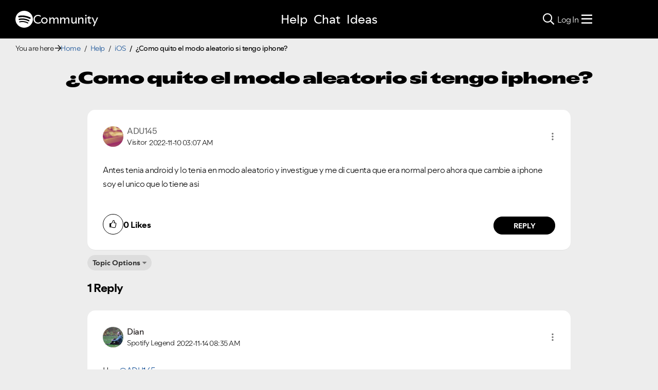

--- FILE ---
content_type: text/javascript
request_url: https://community.spotify.com/html/@F537703B840BC4B219BE3BE9A9B46ECE/assets/jBox.all.min.js
body_size: 13340
content:
function jBoxWrapper(O){function a(t,i){return this.options={id:null,width:"auto",height:"auto",minWidth:null,minHeight:null,maxWidth:null,maxHeight:null,responsiveWidth:!0,responsiveHeight:!0,responsiveMinWidth:100,responsiveMinHeight:100,attach:null,trigger:"click",preventDefault:!1,content:null,getContent:null,title:null,getTitle:null,footer:null,isolateScroll:!0,ajax:{url:null,data:"",reload:!1,getURL:"data-url",getData:"data-ajax",setContent:!0,loadingClass:!0,spinner:!0,spinnerDelay:300,spinnerReposition:!0},cancelAjaxOnClose:!0,target:null,position:{x:"center",y:"center"},outside:null,offset:0,attributes:{x:"left",y:"top"},fixed:!1,adjustPosition:!0,adjustTracker:!1,adjustDistance:5,reposition:!0,repositionOnOpen:!0,repositionOnContent:!0,holdPosition:!0,pointer:!1,pointTo:"target",fade:180,animation:null,theme:"Default",addClass:null,overlay:!1,overlayClass:null,zIndex:1e4,delayOpen:0,delayClose:0,closeOnEsc:!1,closeOnClick:!1,closeOnMouseleave:!1,closeButton:!1,appendTo:O("body"),createOnInit:!1,blockScroll:!1,blockScrollAdjust:!0,draggable:!1,dragOver:!0,autoClose:!1,delayOnHover:!1,showCountdown:!1,preloadAudio:!0,audio:null,volume:100,onInit:null,onAttach:null,onPosition:null,onCreated:null,onOpen:null,onClose:null,onCloseComplete:null,onDragStart:null,onDragEnd:null},this._pluginOptions={Tooltip:{getContent:"title",trigger:"mouseenter",position:{x:"center",y:"top"},outside:"y",pointer:!0},Mouse:{responsiveWidth:!1,responsiveHeight:!1,adjustPosition:"flip",target:"mouse",trigger:"mouseenter",position:{x:"right",y:"bottom"},outside:"xy",offset:5},Modal:{target:O(window),fixed:!0,blockScroll:!0,closeOnEsc:!0,closeOnClick:"overlay",closeButton:!0,overlay:!0,animation:"zoomIn"}},this.options=O.extend(!0,this.options,this._pluginOptions[t]?this._pluginOptions[t]:a._pluginOptions[t],i),"string"==O.type(t)&&(this.type=t),this.isTouchDevice=function(){var t=" -webkit- -moz- -o- -ms- ".split(" ");if("ontouchstart"in window||window.DocumentTouch&&document instanceof DocumentTouch)return!0;var i,o=["(",t.join("touch-enabled),("),"heartz",")"].join("");return i=o,window.matchMedia(i).matches}(),this.isTouchDevice&&"mouseenter"===this.options.trigger&&!1===this.options.closeOnClick&&(this.options.closeOnClick="body"),this._fireEvent=function(t,i){this.options["_"+t]&&this.options["_"+t].bind(this)(i),this.options[t]&&this.options[t].bind(this)(i)},null===this.options.id&&(this.options.id="jBox"+a._getUniqueID()),this.id=this.options.id,("center"==this.options.position.x&&"x"==this.options.outside||"center"==this.options.position.y&&"y"==this.options.outside)&&(this.options.outside=null),"target"!=this.options.pointTo||this.options.outside&&"xy"!=this.options.outside||(this.options.pointer=!1),"object"!=O.type(this.options.offset)?this.options.offset={x:this.options.offset,y:this.options.offset}:this.options.offset=O.extend({x:0,y:0},this.options.offset),"object"!=O.type(this.options.adjustDistance)?this.options.adjustDistance={top:this.options.adjustDistance,right:this.options.adjustDistance,bottom:this.options.adjustDistance,left:this.options.adjustDistance}:this.options.adjustDistance=O.extend({top:5,left:5,right:5,bottom:5},this.options.adjustDistance),this.outside=!(!this.options.outside||"xy"==this.options.outside)&&this.options.position[this.options.outside],this.align=this.outside?this.outside:"center"!=this.options.position.y&&"number"!=O.type(this.options.position.y)?this.options.position.x:"center"!=this.options.position.x&&"number"!=O.type(this.options.position.x)?this.options.position.y:this.options.attributes.x,a.zIndexMax=Math.max(a.zIndexMax||0,"auto"===this.options.zIndex?1e4:this.options.zIndex),"auto"===this.options.zIndex&&(this.adjustZIndexOnOpen=!0,a.zIndexMax+=2,this.options.zIndex=a.zIndexMax,this.trueModal=this.options.overlay),this._getOpp=function(t){return{left:"right",right:"left",top:"bottom",bottom:"top",x:"y",y:"x"}[t]},this._getXY=function(t){return{left:"x",right:"x",top:"y",bottom:"y",center:"x"}[t]},this._getTL=function(t){return{left:"left",right:"left",top:"top",bottom:"top",center:"left",x:"left",y:"top"}[t]},this._getInt=function(t,i){return"auto"==t?"auto":t&&"string"==O.type(t)&&"%"==t.slice(-1)?O(window)["height"==i?"innerHeight":"innerWidth"]()*parseInt(t.replace("%",""))/100:t},this._createSVG=function(t,i){var o=document.createElementNS("http://www.w3.org/2000/svg",t);return O.each(i,function(t,i){o.setAttribute(i[0],i[1]||"")}),o},this._isolateScroll=function(e){e&&e.length&&e.on("DOMMouseScroll.jBoxIsolateScroll mousewheel.jBoxIsolateScroll",function(t){var i=t.wheelDelta||t.originalEvent&&t.originalEvent.wheelDelta||-t.detail,o=0<=this.scrollTop+e.outerHeight()-this.scrollHeight,s=this.scrollTop<=0;(i<0&&o||0<i&&s)&&t.preventDefault()})},this._setTitleWidth=function(){if(!this.titleContainer||"auto"==this.content[0].style.width&&!this.content[0].style.maxWidth)return null;if("none"==this.wrapper.css("display")){this.wrapper.css("display","block");var t=this.content.outerWidth();this.wrapper.css("display","none")}else t=this.content.outerWidth();this.titleContainer.css({maxWidth:Math.max(t,parseInt(this.content[0].style.maxWidth))||null})},this._draggable=function(){if(!this.options.draggable)return!1;var t="title"==this.options.draggable?this.titleContainer:this.options.draggable instanceof O?this.options.draggable:"string"==O.type(this.options.draggable)?O(this.options.draggable):this.wrapper;return!(!(t&&t instanceof O&&t.length)||t.data("jBox-draggable"))&&(t.addClass("jBox-draggable").data("jBox-draggable",!0).on("touchstart mousedown",function(t){if(2!=t.button&&!O(t.target).hasClass("jBox-noDrag")&&!O(t.target).parents(".jBox-noDrag").length){this.draggingStartX=t.pageX,this.draggingStartY=t.pageY,this.options.dragOver&&!this.trueModal&&parseInt(this.wrapper.css("zIndex"),10)<=a.zIndexMaxDragover&&(a.zIndexMaxDragover+=1,this.wrapper.css("zIndex",a.zIndexMaxDragover));var i=this.wrapper.outerHeight(),o=this.wrapper.outerWidth(),s=this.wrapper.offset().top+i-t.pageY,e=this.wrapper.offset().left+o-t.pageX;O(document).on("touchmove.jBox-draggable-"+this.id+" mousemove.jBox-draggable-"+this.id,function(t){this.dragging||this.draggingStartX==t.pageX||this.draggingStartY==t.pageY||(this._fireEvent("onDragStart"),this.dragging=!0),this.wrapper.offset({top:t.pageY+s-i,left:t.pageX+e-o})}.bind(this)),t.preventDefault()}}.bind(this)).on("touchend mouseup",function(){if(O(document).off("touchmove.jBox-draggable-"+this.id+" mousemove.jBox-draggable-"+this.id),this.dragging&&this._fireEvent("onDragEnd"),this.dragging=!1,("Modal"==this.type||"Confirm"==this.type)&&this.options.holdPosition){var t=O("#"+this.id).offset(),i={x:t.left-O(document).scrollLeft(),y:t.top-O(document).scrollTop()};this.position({position:i,offset:{x:0,y:0}})}}.bind(this)),this.trueModal||(a.zIndexMaxDragover=a.zIndexMaxDragover?Math.max(a.zIndexMaxDragover,this.options.zIndex):this.options.zIndex),this)},this._create=function(){if(!this.wrapper){if(this.wrapper=O("<div/>",{id:this.id,class:"jBox-wrapper"+(this.type?" jBox-"+this.type:"")+(this.options.theme?" jBox-"+this.options.theme:"")+(this.options.addClass?" "+this.options.addClass:"")}).css({position:this.options.fixed?"fixed":"absolute",display:"none",opacity:0,zIndex:this.options.zIndex}).data("jBox",this),this.options.closeOnMouseleave&&this.wrapper.on("mouseleave",function(t){!this.source||t.relatedTarget!=this.source[0]&&-1===O.inArray(this.source[0],O(t.relatedTarget).parents("*"))&&this.close()}.bind(this)),"box"==this.options.closeOnClick&&this.wrapper.on("click",function(){this.close({ignoreDelay:!0})}.bind(this)),this.container=O('<div class="jBox-container"/>').appendTo(this.wrapper),this.content=O('<div class="jBox-content"/>').appendTo(this.container),this.options.footer&&(this.footer=O('<div class="jBox-footer"/>').append(this.options.footer).appendTo(this.container)),this.options.isolateScroll&&this._isolateScroll(this.content),this.options.closeButton){var t=this._createSVG("svg",[["viewBox","0 0 24 24"]]);t.appendChild(this._createSVG("path",[["d","M22.2,4c0,0,0.5,0.6,0,1.1l-6.8,6.8l6.9,6.9c0.5,0.5,0,1.1,0,1.1L20,22.3c0,0-0.6,0.5-1.1,0L12,15.4l-6.9,6.9c-0.5,0.5-1.1,0-1.1,0L1.7,20c0,0-0.5-0.6,0-1.1L8.6,12L1.7,5.1C1.2,4.6,1.7,4,1.7,4L4,1.7c0,0,0.6-0.5,1.1,0L12,8.5l6.8-6.8c0.5-0.5,1.1,0,1.1,0L22.2,4z"]])),this.closeButton=O('<div class="jBox-closeButton jBox-noDrag"/>').on("click",function(t){this.close({ignoreDelay:!0})}.bind(this)).append(t),"box"!=this.options.closeButton&&(!0!==this.options.closeButton||this.options.overlay||this.options.title||this.options.getTitle)||(this.wrapper.addClass("jBox-closeButton-box"),this.closeButton.appendTo(this.container))}if(this.wrapper.appendTo(this.options.appendTo),this.wrapper.find(".jBox-closeButton").length&&O.each(["top","right","bottom","left"],function(t,i){this.wrapper.find(".jBox-closeButton").css(i)&&"auto"!=this.wrapper.find(".jBox-closeButton").css(i)&&(this.options.adjustDistance[i]=Math.max(this.options.adjustDistance[i],this.options.adjustDistance[i]+-1*((parseInt(this.wrapper.find(".jBox-closeButton").css(i))||0)+(parseInt(this.container.css("border-"+i+"-width"))||0))))}.bind(this)),this.options.pointer){if(this.pointer={position:"target"!=this.options.pointTo?this.options.pointTo:this._getOpp(this.outside),xy:"target"!=this.options.pointTo?this._getXY(this.options.pointTo):this._getXY(this.outside),align:"center",offset:0},this.pointer.element=O('<div class="jBox-pointer jBox-pointer-'+this.pointer.position+'"/>').appendTo(this.wrapper),this.pointer.dimensions={x:this.pointer.element.outerWidth(),y:this.pointer.element.outerHeight()},"string"==O.type(this.options.pointer)){var i=this.options.pointer.split(":");i[0]&&(this.pointer.align=i[0]),i[1]&&(this.pointer.offset=parseInt(i[1]))}this.pointer.alignAttribute="x"==this.pointer.xy?"bottom"==this.pointer.align?"bottom":"top":"right"==this.pointer.align?"right":"left",this.wrapper.css("padding-"+this.pointer.position,this.pointer.dimensions[this.pointer.xy]),this.pointer.element.css(this.pointer.alignAttribute,"center"==this.pointer.align?"50%":0).css("margin-"+this.pointer.alignAttribute,this.pointer.offset),this.pointer.margin={},this.pointer.margin["margin-"+this.pointer.alignAttribute]=this.pointer.offset,"center"==this.pointer.align&&this.pointer.element.css("transform","translate("+("y"==this.pointer.xy?-.5*this.pointer.dimensions.x+"px":0)+", "+("x"==this.pointer.xy?-.5*this.pointer.dimensions.y+"px":0)+")"),this.pointer.element.css("x"==this.pointer.xy?"width":"height",parseInt(this.pointer.dimensions[this.pointer.xy])+parseInt(this.container.css("border-"+this.pointer.alignAttribute+"-width"))),this.wrapper.addClass("jBox-pointerPosition-"+this.pointer.position)}this.setContent(this.options.content,!0),this.setTitle(this.options.title,!0),this.options.draggable&&this._draggable(),this._fireEvent("onCreated")}},this.options.createOnInit&&this._create(),this.options.attach&&this.attach(),this._attachEvents=function(){this.options.delayOnHover&&O("#"+this.id).on("mouseenter",function(t){this.isHovered=!0}.bind(this)),this.options.delayOnHover&&O("#"+this.id).on("mouseleave",function(t){this.isHovered=!1}.bind(this)),(this.options.adjustPosition||this.options.reposition)&&!this.fixed&&this.outside&&(this.options.adjustTracker&&O(window).on("scroll.jBox-"+this.id,function(t){this.position()}.bind(this)),(this.options.adjustPosition||this.options.reposition)&&O(window).on("resize.jBox-"+this.id,function(t){this.position()}.bind(this))),"mouse"==this.options.target&&O("body").on("mousemove.jBox-"+this.id,function(t){this.position({mouseTarget:{top:t.pageY,left:t.pageX}})}.bind(this))},this._detachEvents=function(){this.options.closeOnEsc&&O(document).off("keyup.jBox-"+this.id),!0!==this.options.closeOnClick&&"body"!=this.options.closeOnClick||O(document).off("click.jBox-"+this.id),this.options.adjustTracker&&O(window).off("scroll.jBox-"+this.id),(this.options.adjustPosition||this.options.reposition)&&O(window).off("resize.jBox-"+this.id),"mouse"==this.options.target&&O("body").off("mousemove.jBox-"+this.id)},this._showOverlay=function(){this.overlay||(this.overlay=O('<div id="'+this.id+'-overlay"/>').addClass("jBox-overlay"+(this.type?" jBox-overlay-"+this.type:"")).css({display:"none",opacity:0,zIndex:this.options.zIndex-1}).appendTo(this.options.appendTo),this.options.overlayClass&&this.overlay.addClass(this.options.overlayClass),"overlay"!=this.options.closeButton&&!0!==this.options.closeButton||this.overlay.append(this.closeButton),"overlay"==this.options.closeOnClick&&this.overlay.on("click",function(){this.close({ignoreDelay:!0})}.bind(this)),O("#"+this.id+"-overlay .jBox-closeButton").length&&(this.options.adjustDistance.top=Math.max(O("#"+this.id+"-overlay .jBox-closeButton").outerHeight(),this.options.adjustDistance.top))),!0===this.adjustZIndexOnOpen&&this.overlay.css("zIndex",parseInt(this.wrapper.css("zIndex"),10)-1),"block"!=this.overlay.css("display")&&(this.options.fade?this.overlay.stop()&&this.overlay.animate({opacity:1},{queue:!1,duration:this.options.fade,start:function(){this.overlay.css({display:"block"})}.bind(this)}):this.overlay.css({display:"block",opacity:1}))},this._hideOverlay=function(){this.overlay&&(this.options.fade?this.overlay.stop()&&this.overlay.animate({opacity:0},{queue:!1,duration:this.options.fade,complete:function(){this.overlay.css({display:"none"})}.bind(this)}):this.overlay.css({display:"none",opacity:0}))},this._exposeDimensions=function(){this.wrapper.css({top:-1e4,left:-1e4,right:"auto",bottom:"auto"});var t={x:this.wrapper.outerWidth(),y:this.wrapper.outerHeight()};return this.wrapper.css({top:"auto",left:"auto"}),t},this._generateAnimationCSS=function(){if("object"!=O.type(this.options.animation)&&(this.options.animation={pulse:{open:"pulse",close:"zoomOut"},zoomIn:{open:"zoomIn",close:"zoomIn"},zoomOut:{open:"zoomOut",close:"zoomOut"},move:{open:"move",close:"move"},slide:{open:"slide",close:"slide"},flip:{open:"flip",close:"flip"},tada:{open:"tada",close:"zoomOut"}}[this.options.animation]),!this.options.animation)return null;this.options.animation.open&&(this.options.animation.open=this.options.animation.open.split(":")),this.options.animation.close&&(this.options.animation.close=this.options.animation.close.split(":")),this.options.animation.openDirection=this.options.animation.open[1]?this.options.animation.open[1]:null,this.options.animation.closeDirection=this.options.animation.close[1]?this.options.animation.close[1]:null,this.options.animation.open&&(this.options.animation.open=this.options.animation.open[0]),this.options.animation.close&&(this.options.animation.close=this.options.animation.close[0]),this.options.animation.open&&(this.options.animation.open+="Open"),this.options.animation.close&&(this.options.animation.close+="Close");var n={pulse:{duration:350,css:[["0%","scale(1)"],["50%","scale(1.1)"],["100%","scale(1)"]]},zoomInOpen:{duration:this.options.fade||180,css:[["0%","scale(0.9)"],["100%","scale(1)"]]},zoomInClose:{duration:this.options.fade||180,css:[["0%","scale(1)"],["100%","scale(0.9)"]]},zoomOutOpen:{duration:this.options.fade||180,css:[["0%","scale(1.1)"],["100%","scale(1)"]]},zoomOutClose:{duration:this.options.fade||180,css:[["0%","scale(1)"],["100%","scale(1.1)"]]},moveOpen:{duration:this.options.fade||180,positions:{top:{"0%":-12},right:{"0%":12},bottom:{"0%":12},left:{"0%":-12}},css:[["0%","translate%XY(%Vpx)"],["100%","translate%XY(0px)"]]},moveClose:{duration:this.options.fade||180,timing:"ease-in",positions:{top:{"100%":-12},right:{"100%":12},bottom:{"100%":12},left:{"100%":-12}},css:[["0%","translate%XY(0px)"],["100%","translate%XY(%Vpx)"]]},slideOpen:{duration:400,positions:{top:{"0%":-400},right:{"0%":400},bottom:{"0%":400},left:{"0%":-400}},css:[["0%","translate%XY(%Vpx)"],["100%","translate%XY(0px)"]]},slideClose:{duration:400,timing:"ease-in",positions:{top:{"100%":-400},right:{"100%":400},bottom:{"100%":400},left:{"100%":-400}},css:[["0%","translate%XY(0px)"],["100%","translate%XY(%Vpx)"]]},flipOpen:{duration:600,css:[["0%","perspective(400px) rotateX(90deg)"],["40%","perspective(400px) rotateX(-15deg)"],["70%","perspective(400px) rotateX(15deg)"],["100%","perspective(400px) rotateX(0deg)"]]},flipClose:{duration:this.options.fade||300,css:[["0%","perspective(400px) rotateX(0deg)"],["100%","perspective(400px) rotateX(90deg)"]]},tada:{duration:800,css:[["0%","scale(1)"],["10%, 20%","scale(0.9) rotate(-3deg)"],["30%, 50%, 70%, 90%","scale(1.1) rotate(3deg)"],["40%, 60%, 80%","scale(1.1) rotate(-3deg)"],["100%","scale(1) rotate(0)"]]}};O.each(["pulse","tada"],function(t,i){n[i+"Open"]=n[i+"Close"]=n[i]});var s=function(s,e){return keyframe_css="@keyframes jBox-"+this.id+"-animation-"+this.options.animation[s]+"-"+s+(e?"-"+e:"")+" {",O.each(n[this.options.animation[s]].css,function(t,i){var o=e?i[1].replace("%XY",this._getXY(e).toUpperCase()):i[1];n[this.options.animation[s]].positions&&(o=o.replace("%V",n[this.options.animation[s]].positions[e][i[0]])),keyframe_css+=i[0]+" {transform:"+o+";}"}.bind(this)),keyframe_css+="}",keyframe_css+=".jBox-"+this.id+"-animation-"+this.options.animation[s]+"-"+s+(e?"-"+e:"")+" {",keyframe_css+="animation-duration: "+n[this.options.animation[s]].duration+"ms;",keyframe_css+="animation-name: jBox-"+this.id+"-animation-"+this.options.animation[s]+"-"+s+(e?"-"+e:"")+";",keyframe_css+=n[this.options.animation[s]].timing?"animation-timing-function: "+n[this.options.animation[s]].timing+";":"",keyframe_css+="}",keyframe_css}.bind(this);this._animationCSS="",O.each(["open","close"],function(t,o){if(!this.options.animation[o]||!n[this.options.animation[o]]||"close"==o&&!this.options.fade)return"";n[this.options.animation[o]].positions?O.each(["top","right","bottom","left"],function(t,i){this._animationCSS+=s(o,i)}.bind(this)):this._animationCSS+=s(o)}.bind(this))},this.options.animation&&this._generateAnimationCSS(),this._blockBodyClick=function(){this.blockBodyClick=!0,setTimeout(function(){this.blockBodyClick=!1}.bind(this),10)},this._animate=function(t){if(t=t||(this.isOpen?"open":"close"),!this.options.fade&&"close"==t)return null;var i=this.options.animation[t+"Direction"]||("center"!=this.align?this.align:this.options.attributes.x);this.flipped&&this._getXY(i)==this._getXY(this.align)&&(i=this._getOpp(i));var o="jBox-"+this.id+"-animation-"+this.options.animation[t]+"-"+t+" jBox-"+this.id+"-animation-"+this.options.animation[t]+"-"+t+"-"+i;this.wrapper.addClass(o);var s=1e3*parseFloat(this.wrapper.css("animation-duration"));"close"==t&&(s=Math.min(s,this.options.fade)),setTimeout(function(){this.wrapper.removeClass(o)}.bind(this),s)},this._abortAnimation=function(){var t=this.wrapper.attr("class").split(" ").filter(function(t){return 0!==t.lastIndexOf("jBox-"+this.id+"-animation",0)}.bind(this));this.wrapper.attr("class",t.join(" "))},(this.options.responsiveWidth||this.options.responsiveHeight)&&O(window).on("resize.responsivejBox-"+this.id,function(t){this.isOpen&&this.position()}.bind(this)),"string"===O.type(this.options.preloadAudio)&&(this.options.preloadAudio=[this.options.preloadAudio]),"string"===O.type(this.options.audio)&&(this.options.audio={open:this.options.audio}),"number"===O.type(this.options.volume)&&(this.options.volume={open:this.options.volume,close:this.options.volume}),!0===this.options.preloadAudio&&this.options.audio&&(this.options.preloadAudio=[],O.each(this.options.audio,function(t,i){this.options.preloadAudio.push(i+".mp3"),this.options.preloadAudio.push(i+".ogg")}.bind(this))),this.options.preloadAudio.length&&O.each(this.options.preloadAudio,function(t,i){var o=new Audio;o.src=i,o.preload="auto"}),this._fireEvent("onInit"),this}var t,i;return a.prototype.attach=function(t,s){return t=t||this.options.attach,"string"==O.type(t)&&(t=O(t)),s=s||this.options.trigger,t&&t.length&&O.each(t,function(t,o){(o=O(o)).data("jBox-attached-"+this.id)||("title"==this.options.getContent&&null!=o.attr("title")&&o.data("jBox-getContent",o.attr("title")).removeAttr("title"),this.attachedElements||(this.attachedElements=[]),this.attachedElements.push(o[0]),o.on(s+".jBox-attach-"+this.id,function(t){if(this.timer&&clearTimeout(this.timer),"mouseenter"!=s||!this.isOpen||this.source[0]!=o[0]){if(this.isOpen&&this.source&&this.source[0]!=o[0])var i=!0;this.source=o,this.options.target||(this.target=o),"click"==s&&this.options.preventDefault&&t.preventDefault(),this["click"!=s||i?"open":"toggle"]()}}.bind(this)),"mouseenter"==this.options.trigger&&o.on("mouseleave",function(t){if(!this.wrapper)return null;this.options.closeOnMouseleave&&(t.relatedTarget==this.wrapper[0]||O(t.relatedTarget).parents("#"+this.id).length)||this.close()}.bind(this)),o.data("jBox-attached-"+this.id,s),this._fireEvent("onAttach",o))}.bind(this)),this},a.prototype.detach=function(t){return(t=t||(this.attachedElements||[]))&&t.length&&O.each(t,function(t,i){(i=O(i)).data("jBox-attached-"+this.id)&&(i.off(i.data("jBox-attached-"+this.id)+".jBox-attach-"+this.id),i.data("jBox-attached-"+this.id,null)),this.attachedElements=O.grep(this.attachedElements,function(t){return t!=i[0]})}.bind(this)),this},a.prototype.setTitle=function(t,i){if(null==t||null==t)return this;this.wrapper||this._create();var o=this.wrapper.outerHeight(),s=this.wrapper.outerWidth();return this.title||(this.titleContainer=O('<div class="jBox-title"/>'),this.title=O("<div/>").appendTo(this.titleContainer),"title"!=this.options.closeButton&&(!0!==this.options.closeButton||this.options.overlay)||(this.wrapper.addClass("jBox-closeButton-title"),this.closeButton.appendTo(this.titleContainer)),this.titleContainer.insertBefore(this.content),this._setTitleWidth()),this.wrapper[t?"addClass":"removeClass"]("jBox-hasTitle"),this.title.html(t),s!=this.wrapper.outerWidth()&&this._setTitleWidth(),this.options.draggable&&this._draggable(),i||!this.options.repositionOnContent||o==this.wrapper.outerHeight()&&s==this.wrapper.outerWidth()||this.position(),this},a.prototype.setContent=function(t,i){if(null==t||null==t)return this;this.wrapper||this._create();var o=this.wrapper.outerHeight(),s=this.wrapper.outerWidth();switch(this.content.children("[data-jbox-content-appended]").appendTo("body").css({display:"none"}),O.type(t)){case"string":this.content.html(t);break;case"object":t&&(t instanceof O||t.constructor.prototype.jquery)?(this.content.html(""),t.attr("data-jbox-content-appended",1).appendTo(this.content).css({display:"block"})):this.content.html(JSON.stringify(t))}return s!=this.wrapper.outerWidth()&&this._setTitleWidth(),this.options.draggable&&this._draggable(),i||!this.options.repositionOnContent||o==this.wrapper.outerHeight()&&s==this.wrapper.outerWidth()||this.position(),this},a.prototype.setDimensions=function(t,i,o){this.wrapper||this._create(),null==i&&(i="auto"),this.content.css(t,this._getInt(i)),"width"==t&&this._setTitleWidth(),this.options[t]=i,null!=o&&!o||this.position()},a.prototype.setWidth=function(t,i){this.setDimensions("width",t,i)},a.prototype.setHeight=function(t,i){this.setDimensions("height",t,i)},a.prototype.position=function(o){if(o=o||{},o=O.extend(!0,this.options,o),this.target=o.target||this.target||O(window),this.target instanceof O||"mouse"==this.target||(this.target=O(this.target)),!this.target.length)return this;this.content.css({width:this._getInt(o.width,"width"),height:this._getInt(o.height,"height"),minWidth:this._getInt(o.minWidth,"width"),minHeight:this._getInt(o.minHeight,"height"),maxWidth:this._getInt(o.maxWidth,"width"),maxHeight:this._getInt(o.maxHeight,"height")}),this._setTitleWidth();var s=this._exposeDimensions();"mouse"==this.target||this.target.data("jBox-"+this.id+"-fixed")||this.target.data("jBox-"+this.id+"-fixed",this.target[0]!=O(window)[0]&&("fixed"==this.target.css("position")||0<this.target.parents().filter(function(){return"fixed"==O(this).css("position")}).length)?"fixed":"static");var t={x:O(window).outerWidth(),y:O(window).outerHeight(),top:o.fixed&&this.target.data("jBox-"+this.id+"-fixed")?0:O(window).scrollTop(),left:o.fixed&&this.target.data("jBox-"+this.id+"-fixed")?0:O(window).scrollLeft()};t.bottom=t.top+t.y,t.right=t.left+t.x;try{var i=this.target.offset()}catch(t){i={top:0,left:0}}"mouse"!=this.target&&"fixed"==this.target.data("jBox-"+this.id+"-fixed")&&o.fixed&&(i.top=i.top-O(window).scrollTop(),i.left=i.left-O(window).scrollLeft());var e={x:"mouse"==this.target?12:this.target.outerWidth(),y:"mouse"==this.target?20:this.target.outerHeight(),top:"mouse"==this.target&&o.mouseTarget?o.mouseTarget.top:i?i.top:0,left:"mouse"==this.target&&o.mouseTarget?o.mouseTarget.left:i?i.left:0},n=o.outside&&!("center"==o.position.x&&"center"==o.position.y),a={x:t.x-o.adjustDistance.left-o.adjustDistance.right,y:t.y-o.adjustDistance.top-o.adjustDistance.bottom,left:n?e.left-O(window).scrollLeft()-o.adjustDistance.left:0,right:n?t.x-e.left+O(window).scrollLeft()-e.x-o.adjustDistance.right:0,top:n?e.top-O(window).scrollTop()-this.options.adjustDistance.top:0,bottom:n?t.y-e.top+O(window).scrollTop()-e.y-o.adjustDistance.bottom:0},r={x:"x"!=o.outside&&"xy"!=o.outside||"number"==O.type(o.position.x)?null:o.position.x,y:"y"!=o.outside&&"xy"!=o.outside||"number"==O.type(o.position.y)?null:o.position.y},h={x:!1,y:!1};if(r.x&&s.x>a[r.x]&&a[this._getOpp(r.x)]>a[r.x]&&(r.x=this._getOpp(r.x))&&(h.x=!0),r.y&&s.y>a[r.y]&&a[this._getOpp(r.y)]>a[r.y]&&(r.y=this._getOpp(r.y))&&(h.y=!0),o.responsiveWidth||o.responsiveHeight){var p=function(){if(o.responsiveWidth&&s.x>a[r.x||"x"]){var t=a[r.x||"x"]-(this.pointer&&n&&"x"==o.outside?this.pointer.dimensions.x:0)-parseInt(this.container.css("border-left-width"))-parseInt(this.container.css("border-right-width"));this.content.css({width:t>this.options.responsiveMinWidth?t:null,minWidth:t<parseInt(this.content.css("minWidth"))?0:null}),this._setTitleWidth()}s=this._exposeDimensions()}.bind(this);o.responsiveWidth&&p(),o.responsiveWidth&&!h.y&&r.y&&s.y>a[r.y]&&a[this._getOpp(r.y)]>a[r.y]&&(r.y=this._getOpp(r.y))&&(h.y=!0);var l=function(){if(o.responsiveHeight&&s.y>a[r.y||"y"]){var t=function(){if(!this.titleContainer&&!this.footer)return 0;if("none"==this.wrapper.css("display")){this.wrapper.css("display","block");var t=(this.titleContainer?this.titleContainer.outerHeight():0)+(this.footer?this.footer.outerHeight():0);this.wrapper.css("display","none")}else t=(this.titleContainer?this.titleContainer.outerHeight():0)+(this.footer?this.footer.outerHeight():0);return t||0}.bind(this),i=a[r.y||"y"]-(this.pointer&&n&&"y"==o.outside?this.pointer.dimensions.y:0)-t()-parseInt(this.container.css("border-top-width"))-parseInt(this.container.css("border-bottom-width"));this.content.css({height:i>this.options.responsiveMinHeight?i:null}),this._setTitleWidth()}s=this._exposeDimensions()}.bind(this);o.responsiveHeight&&l(),o.responsiveHeight&&!h.x&&r.x&&s.x>a[r.x]&&a[this._getOpp(r.x)]>a[r.x]&&(r.x=this._getOpp(r.x))&&(h.x=!0),o.adjustPosition&&"move"!=o.adjustPosition&&(h.x&&p(),h.y&&l())}var d={},c=function(t){if("number"!=O.type(o.position[t])){var i=o.attributes[t]="x"==t?"left":"top";if(d[i]=e[i],"center"==o.position[t])return d[i]+=Math.ceil((e[t]-s[t])/2),void("mouse"!=this.target&&this.target[0]&&this.target[0]==O(window)[0]&&(d[i]+=.5*(o.adjustDistance[i]-o.adjustDistance[this._getOpp(i)])));i!=o.position[t]&&(d[i]+=e[t]-s[t]),o.outside!=t&&"xy"!=o.outside||(d[i]+=s[t]*(i!=o.position[t]?1:-1))}else d[o.attributes[t]]=o.position[t]}.bind(this);if(c("x"),c("y"),this.pointer&&"target"==o.pointTo&&"number"!=O.type(o.position.x)&&"number"!=O.type(o.position.y)){var u=0;switch(this.pointer.align){case"center":"center"!=o.position[this._getOpp(o.outside)]&&(u+=s[this._getOpp(o.outside)]/2);break;default:switch(o.position[this._getOpp(o.outside)]){case"center":u+=(s[this._getOpp(o.outside)]/2-this.pointer.dimensions[this._getOpp(o.outside)]/2)*(this.pointer.align==this._getTL(this.pointer.align)?1:-1);break;default:u+=this.pointer.align!=o.position[this._getOpp(o.outside)]?this.dimensions[this._getOpp(o.outside)]*(-1!==O.inArray(this.pointer.align,["top","left"])?1:-1)+this.pointer.dimensions[this._getOpp(o.outside)]/2*(-1!==O.inArray(this.pointer.align,["top","left"])?-1:1):this.pointer.dimensions[this._getOpp(o.outside)]/2*(-1!==O.inArray(this.pointer.align,["top","left"])?1:-1)}}u*=o.position[this._getOpp(o.outside)]==this.pointer.alignAttribute?-1:1,u+=this.pointer.offset*(this.pointer.align==this._getOpp(this._getTL(this.pointer.align))?1:-1),d[this._getTL(this._getOpp(this.pointer.xy))]+=u}if(d[o.attributes.x]+=o.offset.x,d[o.attributes.y]+=o.offset.y,this.wrapper.css(d),o.adjustPosition){this.positionAdjusted&&(this.pointer&&this.wrapper.css("padding",0).css("padding-"+this._getOpp(this.outside),this.pointer.dimensions[this._getXY(this.outside)]).removeClass("jBox-pointerPosition-"+this._getOpp(this.pointer.position)).addClass("jBox-pointerPosition-"+this.pointer.position),this.pointer&&this.pointer.element.attr("class","jBox-pointer jBox-pointer-"+this._getOpp(this.outside)).css(this.pointer.margin),this.positionAdjusted=!1,this.flipped=!1);var g=t.top>d.top-(o.adjustDistance.top||0),m=t.right<d.left+s.x+(o.adjustDistance.right||0),f=t.bottom<d.top+s.y+(o.adjustDistance.bottom||0),x=t.left>d.left-(o.adjustDistance.left||0),y=x?"left":m?"right":null,b=g?"top":f?"bottom":null;if(y||b){if(("Modal"==this.type||"Confirm"==this.type)&&"number"==O.type(this.options.position.x)&&"number"==O.type(this.options.position.y)){var v=0,j=0;return this.options.holdPosition&&(x?v=t.left-(d.left-(o.adjustDistance.left||0)):m&&(v=t.right-(d.left+s.x+(o.adjustDistance.right||0))),g?j=t.top-(d.top-(o.adjustDistance.top||0)):f&&(j=t.bottom-(d.top+s.y+(o.adjustDistance.bottom||0))),this.options.position.x=Math.max(t.top,this.options.position.x+v),this.options.position.y=Math.max(t.left,this.options.position.y+j),c("x"),c("y"),this.wrapper.css(d)),this._fireEvent("onPosition"),this}if(!0===o.adjustPosition||"flip"===o.adjustPosition){var w=function(t){this.wrapper.css(this._getTL(t),d[this._getTL(t)]+(s[this._getXY(t)]+o.offset[this._getXY(t)]*("top"==t||"left"==t?-2:2)+e[this._getXY(t)])*("top"==t||"left"==t?1:-1)),this.pointer&&this.wrapper.removeClass("jBox-pointerPosition-"+this.pointer.position).addClass("jBox-pointerPosition-"+this._getOpp(this.pointer.position)).css("padding",0).css("padding-"+t,this.pointer.dimensions[this._getXY(t)]),this.pointer&&this.pointer.element.attr("class","jBox-pointer jBox-pointer-"+t),this.positionAdjusted=!0,this.flipped=!0}.bind(this);h.x&&w(this.options.position.x),h.y&&w(this.options.position.y)}var B="x"==this._getXY(this.outside)?b:y;if(this.pointer&&"target"==o.pointTo&&"flip"!=o.adjustPosition&&this._getXY(B)==this._getOpp(this._getXY(this.outside))){if("center"==this.pointer.align)var C=s[this._getXY(B)]/2-this.pointer.dimensions[this._getOpp(this.pointer.xy)]/2-parseInt(this.pointer.element.css("margin-"+this.pointer.alignAttribute))*(B!=this._getTL(B)?-1:1);else C=B==this.pointer.alignAttribute?parseInt(this.pointer.element.css("margin-"+this.pointer.alignAttribute)):s[this._getXY(B)]-parseInt(this.pointer.element.css("margin-"+this.pointer.alignAttribute))-this.pointer.dimensions[this._getXY(B)];var _=B==this._getTL(B)?t[this._getTL(B)]-d[this._getTL(B)]+o.adjustDistance[B]:-1*(t[this._getOpp(this._getTL(B))]-d[this._getTL(B)]-o.adjustDistance[B]-s[this._getXY(B)]);B==this._getOpp(this._getTL(B))&&d[this._getTL(B)]-_<t[this._getTL(B)]+o.adjustDistance[this._getTL(B)]&&(_-=t[this._getTL(B)]+o.adjustDistance[this._getTL(B)]-(d[this._getTL(B)]-_)),(_=Math.min(_,C))<=C&&0<_&&(this.pointer.element.css("margin-"+this.pointer.alignAttribute,parseInt(this.pointer.element.css("margin-"+this.pointer.alignAttribute))-_*(B!=this.pointer.alignAttribute?-1:1)),this.wrapper.css(this._getTL(B),d[this._getTL(B)]+_*(B!=this._getTL(B)?-1:1)),this.positionAdjusted=!0)}}}return this._fireEvent("onPosition"),this},(a.prototype.unscroll=function(t){if(this.set=function(t,i){window.unscrollStore||(window.unscrollStore={}),window.unscrollStore[t]=i},this.get=function(t){return window.unscrollStore?window.unscrollStore[t]:null},this.getScrollbarWidth=function(){if(this.get("scrollbarWidth"))return this.get("scrollbarWidth")+"px";var t=document.createElement("div");t.style.width="100px",t.style.height="100px",t.style.overflow="scroll",t.style.position="absolute",t.style.top="-10000",document.body.appendChild(t);var i=t.offsetWidth-t.clientWidth;return document.body.removeChild(t),this.set("scrollbarWidth",i),i+"px"},this.getElementsToAdjust=function(o){"string"==typeof(o=o||[])&&(o=[[o,"padding-right"]]),o.forEach(function(t,i){"string"==typeof t&&(o[i]=[t,"padding-right"])});for(var t=!1,i=0;i<o.length;i++)-1!==o[i][0].indexOf("body")&&(t=!0);return!1===t&&o.push(["body","padding-right"]),o},this.pageHasScrollbar=function(){return this.getScrollbarWidth()&&document.body.offsetHeight>window.innerHeight},this.pageHasScrollbar()){t=this.getElementsToAdjust(t);for(var i=0;i<t.length;i++)for(var o=document.querySelectorAll(t[i][0]),s=0;s<o.length;s++){if(o[s].getAttribute("data-unscroll"))return;var e=t[i][1],n=window.getComputedStyle(o[s]).getPropertyValue(e);o[s].setAttribute("data-unscroll",e),n=n||"0px";var a="padding-right"==e||"right"==e?"+":"-";o[s].style[e]="calc("+n+" "+a+" "+this.getScrollbarWidth()+")"}}!function(){if(!document.getElementById("unscroll-class-name")){var t=document.head||document.getElementsByTagName("head")[0],i=document.createElement("style");i.type="text/css",i.setAttribute("id","unscroll-class-name"),i.appendChild(document.createTextNode(".unscrollable { overflow: hidden !important; }")),t.appendChild(i)}}(),document.body.classList.add("unscrollable")}).reset=function(){for(var t=document.querySelectorAll("[data-unscroll]"),i=0;i<t.length;i++){var o=t[i].getAttribute("data-unscroll");t[i].style[o]=null,t[i].removeAttribute("data-unscroll")}document.body.classList.remove("unscrollable")},a.prototype.open=function(t){if(t=t||{},this.isDestroyed)return this;if(this.wrapper||this._create(),this._styles||(this._styles=O("<style/>").append(this._animationCSS).appendTo(O("head"))),this.timer&&clearTimeout(this.timer),this._blockBodyClick(),this.isDisabled)return this;this.options.closeOnEsc&&O(document).on("keyup.jBox-"+this.id,function(t){27==t.keyCode&&this.close({ignoreDelay:!0})}.bind(this)),!0!==this.options.closeOnClick&&"body"!==this.options.closeOnClick||(O("body").on("click.jBox-"+this.id,function(t){this.blockBodyClick||"body"==this.options.closeOnClick&&(t.target==this.wrapper[0]||this.wrapper.has(t.target).length)||this.close({ignoreDelay:!0})}.bind(this)),this.isTouchDevice&&O("body > *").on("click.jBox-"+this.id,function(){return!0}));var i=function(){!0===this.adjustZIndexOnOpen&&(a.zIndexMax=Math.max(parseInt(this.wrapper.css("zIndex"),10),this.options.zIndex,a.zIndexMax||0,a.zIndexMaxDragover||0)+2,this.wrapper.css("zIndex",a.zIndexMax),this.options.zIndex=a.zIndexMax),this.source&&this.options.getTitle&&this.source.attr(this.options.getTitle)&&this.setTitle(this.source.attr(this.options.getTitle),!0),this.source&&this.options.getContent&&(this.source.data("jBox-getContent")?this.setContent(this.source.data("jBox-getContent"),!0):this.source.attr(this.options.getContent)?this.setContent(this.source.attr(this.options.getContent),!0):"html"==this.options.getContent&&this.setContent(this.source.html(),!0)),this._fireEvent("onOpen"),(this.options.ajax&&(this.options.ajax.url||this.source&&this.source.attr(this.options.ajax.getURL))&&(!this.ajaxLoaded||this.options.ajax.reload)||t.ajax&&(t.ajax.url||t.ajax.data))&&("strict"==this.options.ajax.reload||!this.source||!this.source.data("jBox-ajax-data")||t.ajax&&(t.ajax.url||t.ajax.data)?this.ajax(t.ajax||null,!0):this.setContent(this.source.data("jBox-ajax-data"))),this.positionedOnOpen&&!this.options.repositionOnOpen||!this.position(t)||(this.positionedOnOpen=!0),this.isClosing&&this._abortAnimation(),this.isOpen||(this.isOpen=!0,this.options.autoClose&&(this.options.delayClose=this.options.autoClose)&&this.close(),this._attachEvents(),this.options.blockScroll&&(this.options.blockScrollAdjust?a.blockScrollScopes?a.blockScrollScopes++:(a.blockScrollScopes=1,this.unscroll(Array.isArray(this.options.blockScrollAdjust)||"string"==typeof this.options.blockScrollAdjust?this.options.blockScrollAdjust:null)):O("body").addClass("jBox-blockScroll-"+this.id)),this.options.overlay&&(this._showOverlay(),this.position()),this.options.animation&&!this.isClosing&&this._animate("open"),this.options.audio&&this.options.audio.open&&this.audio(this.options.audio.open,this.options.volume.open),this.options.fade?this.wrapper.stop().animate({opacity:1},{queue:!1,duration:this.options.fade,start:function(){this.isOpening=!0,this.wrapper.css({display:"block"})}.bind(this),always:function(){this.isOpening=!1,setTimeout(function(){this.positionOnFadeComplete&&this.position()&&(this.positionOnFadeComplete=!1)}.bind(this),10)}.bind(this)}):(this.wrapper.css({display:"block",opacity:1}),this.positionOnFadeComplete&&this.position()&&(this.positionOnFadeComplete=!1)))}.bind(this);return!this.options.delayOpen||this.isOpen||this.isClosing||t.ignoreDelay?i():this.timer=setTimeout(i,this.options.delayOpen),this},a.prototype.close=function(t){if(t=t||{},O("body").off("click.jBox-"+this.id),this.isTouchDevice&&O("body > *").off("click.jBox-"+this.id),this.isDestroyed||this.isClosing)return this;if(this.timer&&clearTimeout(this.timer),this._blockBodyClick(),this.isDisabled)return this;var i=function(){if(this._fireEvent("onClose"),this.options.cancelAjaxOnClose&&this.cancelAjax(),this.isOpen){this.isOpen=!1,this._detachEvents(),this.options.blockScroll&&(this.options.blockScrollAdjust?(a.blockScrollScopes=a.blockScrollScopes?--a.blockScrollScopes:0)||this.unscroll.reset():O("body").removeClass("jBox-blockScroll-"+this.id)),this.options.overlay&&this._hideOverlay(),this.options.animation&&!this.isOpening&&this._animate("close"),this.options.audio&&this.options.audio.close&&this.audio(this.options.audio.close,this.options.volume.close);var t=this.isTouchDevice&&"mouse"==this.options.target?0:this.options.fade;t?this.wrapper.stop().animate({opacity:0},{queue:!1,duration:t,start:function(){this.isClosing=!0}.bind(this),complete:function(){this.wrapper.css({display:"none"}),this._fireEvent("onCloseComplete")}.bind(this),always:function(){this.isClosing=!1}.bind(this)}):(this.wrapper.css({display:"none",opacity:0}),this._fireEvent("onCloseComplete"))}}.bind(this);if(t.ignoreDelay||this.isTouchDevice&&"mouse"==this.options.target)i();else if((this.options.delayOnHover||this.options.showCountdown)&&10<this.options.delayClose){var o=this,s=this.options.delayClose,e=Date.now();if(this.options.showCountdown&&!this.inner){var n=O('<div class="jBox-countdown" />');this.inner=O('<div class="jBox-countdown-inner" />'),n.prepend(this.inner),O("#"+this.id).append(n)}this.countdown=function(){var t=Date.now();o.isHovered||(s-=t-e),e=t,0<s?(o.options.showCountdown&&o.inner.css("width",100*s/o.options.delayClose+"%"),window.requestAnimationFrame(o.countdown)):i()},window.requestAnimationFrame(this.countdown)}else this.timer=setTimeout(i,Math.max(this.options.delayClose,10));return this},a.prototype.toggle=function(t){return this[this.isOpen?"close":"open"](t),this},a.prototype.disable=function(){return this.isDisabled=!0,this},a.prototype.enable=function(){return this.isDisabled=!1,this},a.prototype.hide=function(){return this.disable(),this.wrapper&&(this.cacheWrapperDisplay=this.wrapper.css("display"),this.wrapper.css({display:"none"})),this.overlay&&(this.cacheOverlayDisplay=this.overlay.css("display"),this.overlay.css({display:"none"})),this},a.prototype.show=function(){return this.enable(),this.wrapper&&this.cacheWrapperDisplay&&(this.wrapper.css({display:this.cacheWrapperDisplay}),this.cacheWrapperDisplay=null),this.overlay&&this.cacheOverlayDisplay&&(this.overlay.css({display:this.cacheOverlayDisplay}),this.cacheOverlayDisplay=null),this},a.prototype.ajax=function(o,i){o=o||{},O.each([["getData","data"],["getURL","url"]],function(t,i){this.options.ajax[i[0]]&&!o[i[1]]&&this.source&&null!=this.source.attr(this.options.ajax[i[0]])&&(o[i[1]]=this.source.attr(this.options.ajax[i[0]])||"")}.bind(this));var t=O.extend(!0,{},this.options.ajax);this.cancelAjax();var s=o.beforeSend||t.beforeSend||function(){},e=o.complete||t.complete||function(){},n=o.success||t.success||function(){},a=o.error||t.error||function(){},r=O.extend(!0,t,o);return r.beforeSend=function(t){r.loadingClass&&this.wrapper.addClass(!0===r.loadingClass?"jBox-loading":r.loadingClass),r.spinner&&(this.spinnerDelay=setTimeout(function(){this.wrapper.addClass("jBox-loading-spinner"),r.spinnerReposition&&(i?this.positionOnFadeComplete=!0:this.position()),this.spinner=O(!0!==r.spinner?r.spinner:'<div class="jBox-spinner"></div>').appendTo(this.container),this.titleContainer&&"absolute"==this.spinner.css("position")&&this.spinner.css({transform:"translateY("+.5*this.titleContainer.outerHeight()+"px)"})}.bind(this),""!=this.content.html()&&r.spinnerDelay||0)),s.bind(this)(t)}.bind(this),r.complete=function(t){this.spinnerDelay&&clearTimeout(this.spinnerDelay),this.wrapper.removeClass("jBox-loading jBox-loading-spinner jBox-loading-spinner-delay"),this.spinner&&this.spinner.length&&this.spinner.remove()&&r.spinnerReposition&&(i?this.positionOnFadeComplete=!0:this.position()),this.ajaxLoaded=!0,e.bind(this)(t)}.bind(this),r.success=function(t){r.setContent&&this.setContent(t,!0)&&(i?this.positionOnFadeComplete=!0:this.position()),r.setContent&&this.source&&this.source.data("jBox-ajax-data",t),n.bind(this)(t)}.bind(this),r.error=function(t){a.bind(this)(t)}.bind(this),this.ajaxRequest=O.ajax(r),this},a.prototype.cancelAjax=function(){this.ajaxRequest&&(this.ajaxRequest.abort(),this.ajaxLoaded=!1)},a.prototype.audio=function(t,i){if(!t)return this;if(a._audio||(a._audio={}),!a._audio[t]){var o=O("<audio/>");O("<source/>",{src:t+".mp3"}).appendTo(o),O("<source/>",{src:t+".ogg"}).appendTo(o),a._audio[t]=o[0]}a._audio[t].volume=Math.min((null!=i?i:100)/100,1);try{a._audio[t].pause(),a._audio[t].currentTime=0}catch(t){}return a._audio[t].play(),this},a._animationSpeeds={tada:1e3,tadaSmall:1e3,flash:500,shake:400,pulseUp:250,pulseDown:250,popIn:250,popOut:250,fadeIn:200,fadeOut:200,slideUp:400,slideRight:400,slideLeft:400,slideDown:400},a.prototype.animate=function(t,i){i=i||{},this.animationTimeout||(this.animationTimeout={}),i.element||(i.element=this.wrapper),i.element.data("jBox-animating-id")||i.element.data("jBox-animating-id",a._getUniqueElementID()),i.element.data("jBox-animating")&&(i.element.removeClass(i.element.data("jBox-animating")).data("jBox-animating",null),this.animationTimeout[i.element.data("jBox-animating-id")]&&clearTimeout(this.animationTimeout[i.element.data("jBox-animating-id")])),i.element.addClass("jBox-animated-"+t).data("jBox-animating","jBox-animated-"+t),this.animationTimeout[i.element.data("jBox-animating-id")]=setTimeout(function(){i.element.removeClass(i.element.data("jBox-animating")).data("jBox-animating",null),i.complete&&i.complete()},a._animationSpeeds[t])},a.prototype.swipeDetector=function(i,s){var e=0,n=0,a=0,r=0,h=0,t={swipeThreshold:70,useOnlyTouch:!1};function o(t){s.useOnlyTouch&&!t.originalEvent.touches||(t.originalEvent.touches&&(t=t.originalEvent.touches[0]),0===e&&(e=1,n=t.clientX,a=t.clientY))}function p(t){2===e&&(e=0,Math.abs(r)>Math.abs(h)&&Math.abs(r)>s.swipeThreshold?r<0?i.trigger($.Event("swipeLeft.sd")):i.trigger($.Event("swipeRight.sd")):Math.abs(h)>s.swipeThreshold&&(h<0?i.trigger($.Event("swipeUp.sd")):i.trigger($.Event("swipeDown.sd"))))}function l(t){if(1===e){t.originalEvent.touches&&(t=t.originalEvent.touches[0]);var i=t.clientX-n,o=t.clientY-a;(Math.abs(i)>s.swipeThreshold||Math.abs(o)>s.swipeThreshold)&&(e=2,r=i,h=o)}}return s=O.extend(t,s),i.on("mousedown touchstart",o),$("html").on("mouseup touchend",p),$("html").on("mousemove touchmove",l),i},a.prototype.destroy=function(){return this.detach(),this.isOpen&&this.close({ignoreDelay:!0}),this.wrapper&&this.wrapper.remove(),this.overlay&&this.overlay.remove(),this._styles&&this._styles.remove(),this.isDestroyed=!0,this},a._getUniqueID=(t=1,function(){return t++}),a._getUniqueElementID=(i=1,function(){return i++}),a._pluginOptions={},a.plugin=function(t,i){a._pluginOptions[t]=i},O.fn.jBox=function(t,i){return i=i||{},new a(t=t||{},O.extend(i,{attach:this}))},a}function jBoxConfirmWrapper(jBox,jQuery){new jBox.plugin("Confirm",{confirmButton:"Submit",cancelButton:"Cancel",confirm:null,cancel:null,closeOnConfirm:!0,target:window,fixed:!0,attach:"[data-confirm]",getContent:"data-confirm",content:"Do you really want to do this?",minWidth:360,maxWidth:500,blockScroll:!0,closeOnEsc:!0,closeOnClick:!1,closeButton:!1,overlay:!0,animation:"zoomIn",preventDefault:!0,_onAttach:function(t){if(!this.options.confirm){var i=t.attr("onclick")?t.attr("onclick"):t.attr("href")?t.attr("target")?'window.open("'+t.attr("href")+'", "'+t.attr("target")+'");':'window.location.href = "'+t.attr("href")+'";':"";t.prop("onclick",null).data("jBox-Confirm-submit",i)}},_onCreated:function(){this.wrapper.addClass("jBox-Modal"),this.footer=jQuery('<div class="jBox-Confirm-footer"/>'),jQuery('<div class="jBox-Confirm-button jBox-Confirm-button-cancel"/>').html(this.options.cancelButton).click(function(){this.options.cancel&&this.options.cancel(this.source),this.close()}.bind(this)).appendTo(this.footer),this.submitButton=jQuery('<div class="jBox-Confirm-button jBox-Confirm-button-submit"/>').html(this.options.confirmButton).appendTo(this.footer),this.footer.appendTo(this.container)},_onOpen:function(){this.submitButton.off("click.jBox-Confirm"+this.id).on("click.jBox-Confirm"+this.id,function(){this.options.confirm?this.options.confirm(this.source):eval(this.source.data("jBox-Confirm-submit")),this.options.closeOnConfirm&&this.close()}.bind(this))}})}function jBoxImageWrapper(t,r){new t.plugin("Image",{src:"href",gallery:"data-jbox-image",imageLabel:"title",imageFade:360,imageSize:"contain",imageCounter:!1,imageCounterSeparator:"/",downloadButton:!1,downloadButtonText:null,downloadButtonUrl:null,mobileImageAttr:null,mobileImageBreakpoint:null,preloadFirstImage:!1,target:window,attach:"[data-jbox-image]",fixed:!0,blockScroll:!0,closeOnEsc:!0,closeOnClick:"button",closeButton:!0,overlay:!0,animation:"zoomIn",preventDefault:!0,width:"100%",height:"100%",adjustDistance:{top:40,right:0,bottom:40,left:0},_onInit:function(){this.images=this.currentImage={},this.imageZIndex=1,this.initImage=function(t){if(!(t=r(t)).data("jBox-image-gallery")){var i=t.attr(this.options.src);this.options.mobileImageAttr&&this.options.mobileImageBreakpoint&&t.attr(this.options.mobileImageAttr)&&r(window).width()<=this.options.mobileImageBreakpoint&&(i=t.attr(this.options.mobileImageAttr));var o=t.attr(this.options.gallery)||"default";this.images[o]||(this.images[o]=[]),this.images[o].push({src:i,label:t.attr(this.options.imageLabel)||"",downloadUrl:this.options.downloadButtonUrl&&t.attr(this.options.downloadButtonUrl)?t.attr(this.options.downloadButtonUrl):null}),"title"==this.options.imageLabel&&t.removeAttr("title"),t.data("jBox-image-gallery",o),t.data("jBox-image-id",this.images[o].length-1)}}.bind(this),this.attachedElements&&this.attachedElements.length&&r.each(this.attachedElements,function(t,i){this.initImage(i)}.bind(this));var n=function(t,i,o,s){if(!r("#jBox-image-"+t+"-"+i).length){var e=r("<div/>",{id:"jBox-image-"+t+"-"+i,class:"jBox-image-container"+(o?" jBox-image-"+t+"-current":"")}).css({backgroundSize:this.options.imageSize,opacity:s?1:0,zIndex:o?this.imageZIndex++:0}).appendTo(this.content);return this.swipeDetector(e).on("swipeLeft.sd swipeRight.sd",function(t){"swipeLeft"===t.type?this.showImage("next"):"swipeRight"===t.type&&this.showImage("prev")}.bind(this)),r("<div/>",{id:"jBox-image-label-"+t+"-"+i,class:"jBox-image-label"+(o?" active":"")}).html(this.images[t][i].label).css({background:"red"}).on("click tap",function(){r(this).toggleClass("expanded")}).appendTo(this.imageLabelContainer),o&&e.animate({opacity:1},s?0:this.options.imageFade),e}}.bind(this);this.downloadImage=function(t){var i=document.createElement("a");i.href=t,i.setAttribute("download",t.substring(t.lastIndexOf("/")+1)),document.body.appendChild(i),i.click()};var a=function(i,o,t,s){var e=n(i,o,t,s);e.addClass("jBox-image-loading"),r('<img src="'+this.images[i][o].src+'" />').each(function(){var t=new Image;t.onload=function(){e.removeClass("jBox-image-loading"),e.css({backgroundImage:'url("'+this.images[i][o].src+'")'})}.bind(this),t.onerror=function(){e.removeClass("jBox-image-loading"),e.addClass("jBox-image-not-found")}.bind(this),t.src=this.images[i][o].src}.bind(this))}.bind(this);this.showImage=function(t){if("open"!=t){var i=this.currentImage.gallery;o=(o=this.currentImage.id+(+("prev"==t)?-1:1))>this.images[i].length-1?0:o<0?this.images[i].length-1:o}else{if(this.source){i=this.source.data("jBox-image-gallery");var o=this.source.data("jBox-image-id")}else{if(!this.attachedElements||!this.attachedElements.length)return;i=r(this.attachedElements[0]).data("jBox-image-gallery"),o=r(this.attachedElements[0]).data("jBox-image-id")}r(".jBox-image-pointer-prev, .jBox-image-pointer-next").css({display:1<this.images[i].length?"block":"none"})}var s,e;if(r(".jBox-image-"+i+"-current").length&&r(".jBox-image-"+i+"-current").removeClass("jBox-image-"+i+"-current").animate({opacity:0},"open"==t?0:this.options.imageFade),this.currentImage={gallery:i,id:o},r("#jBox-image-"+i+"-"+o).length?r("#jBox-image-"+i+"-"+o).addClass("jBox-image-"+i+"-current").css({zIndex:this.imageZIndex++,opacity:0}).animate({opacity:1},"open"==t?0:this.options.imageFade):a(i,o,!0,"open"===t),s=i,e=o,r(".jBox-image-label.active").removeClass("active expanded"),r("#jBox-image-label-"+s+"-"+e).addClass("active"),this.imageCounter&&(1<this.images[i].length?(this.wrapper.addClass("jBox-image-has-counter"),this.imageCounter.find(".jBox-image-counter-all").html(this.images[i].length),this.imageCounter.find(".jBox-image-counter-current").html(o+1)):this.wrapper.removeClass("jBox-image-has-counter")),this.images[i].length-1){var n=o+1;n=n>this.images[i].length-1?0:n<0?this.images[i].length-1:n,r("#jBox-image-"+i+"-"+n).length||a(i,n,!1,!1)}},this.options.preloadFirstImage&&r(window).on("load",function(){this.showImage("open")}.bind(this))},_onAttach:function(t){this.initImage&&this.initImage(t)},_onCreated:function(){this.imageLabelWrapper=r('<div class="jBox-image-label-wrapper"/>').appendTo(this.wrapper),this.imagePrevButton=r('<div class="jBox-image-pointer-prev"/>').on("click",function(){this.showImage("prev")}.bind(this)),this.imageNextButton=r('<div class="jBox-image-pointer-next"/>').on("click",function(){this.showImage("next")}.bind(this)),this.imageLabelContainer=r('<div class="jBox-image-label-container"/>'),this.imageLabelWrapper.append(this.imagePrevButton).append(this.imageLabelContainer).append(this.imageNextButton),this.options.downloadButton&&(this.downloadButton=r("<div/>",{class:"jBox-image-download-button-wrapper"}).appendTo(this.wrapper).append(this.options.downloadButtonText?r("<div/>",{class:"jBox-image-download-button-text"}).html(this.options.downloadButtonText):null).append(r("<div/>",{class:"jBox-image-download-button-icon"})).on("click touchdown",function(){if(this.images[this.currentImage.gallery][this.currentImage.id].downloadUrl)var t=this.images[this.currentImage.gallery][this.currentImage.id].downloadUrl;else t=this.wrapper.find(".jBox-image-"+this.currentImage.gallery+"-current")[0].style.backgroundImage.slice(4,-1).replace(/["']/g,"");this.downloadImage(t)}.bind(this))),this.options.imageCounter&&(this.imageCounter=r("<div/>",{class:"jBox-image-counter-container"}).insertAfter(this.imageLabelContainer),this.imageCounter.append(r("<span/>",{class:"jBox-image-counter-current"})).append(r("<span/>").html(this.options.imageCounterSeparator)).append(r("<span/>",{class:"jBox-image-counter-all"})))},_onOpen:function(){r(document).on("keyup.jBox-Image-"+this.id,function(t){37==t.keyCode&&this.showImage("prev"),39==t.keyCode&&this.showImage("next")}.bind(this)),this.showImage("open")},_onClose:function(){r(document).off("keyup.jBox-Image-"+this.id)},_onCloseComplete:function(){this.wrapper.find(".jBox-image-container").css("opacity",0)}})}function jBoxNoticeWrapper(t,n){new t.plugin("Notice",{color:null,stack:!0,stackSpacing:10,autoClose:6e3,attributes:{x:"right",y:"top"},position:{x:15,y:15},responsivePositions:{500:{x:5,y:5},768:{x:10,y:10}},target:window,fixed:!0,animation:"zoomIn",closeOnClick:"box",zIndex:12e3,_onInit:function(){this.defaultNoticePosition=n.extend({},this.options.position),this._adjustNoticePositon=function(){var t=n(window),o=t.width();t.height();this.options.position=n.extend({},this.defaultNoticePosition),n.each(this.options.responsivePositions,function(t,i){if(o<=t)return this.options.position=i,!1}.bind(this)),this.options.adjustDistance={top:this.options.position.y,right:this.options.position.x,bottom:this.options.position.y,left:this.options.position.x}},this.options.content instanceof n&&(this.options.content=this.options.content.clone().attr("id","")),n(window).on("resize.responsivejBoxNotice-"+this.id,function(t){this.isOpen&&this._adjustNoticePositon()}.bind(this)),this.open()},_onCreated:function(){this.wrapper.addClass("jBox-Notice-color jBox-Notice-"+(this.options.color||"gray")),this.wrapper.data("jBox-Notice-position",this.options.attributes.x+"-"+this.options.attributes.y)},_onOpen:function(){this.options.stack||(this._adjustNoticePositon(),n.each(n(".jBox-Notice"),function(t,i){(i=n(i)).attr("id")!=this.id&&i.data("jBox-Notice-position")==this.options.attributes.x+"-"+this.options.attributes.y&&(this.options.stack||i.data("jBox").close({ignoreDelay:!0}))}.bind(this)))},_onPosition:function(){var s={};for(var t in n.each(n(".jBox-Notice"),function(t,i){var o=(i=n(i)).data("jBox-Notice-position");s[o]||(s[o]=[]),s[o].push(i)}),s){var i=t.split("-")[1];s[t].reverse();var o=0;for(var e in s[t])el=s[t][e],el.css("margin-"+i,o),o+=el.outerHeight()+this.options.stackSpacing}},_onCloseComplete:function(){this.destroy(),this.options._onPosition.bind(this).call()}})}!function(i,o){"function"==typeof define&&define.amd?define(["jquery"],function(t){return i.jBox=o(t)}):"object"==typeof module&&module.exports?module.exports=i.jBox=o(require("jquery")):i.jBox=o(i.jQuery)}(this,function(t){var i=jBoxWrapper(t);try{void 0!==jBoxConfirmWrapper&&jBoxConfirmWrapper&&jBoxConfirmWrapper(i,t)}catch(t){console.error(t)}try{void 0!==jBoxImageWrapper&&jBoxImageWrapper&&jBoxImageWrapper(i,t)}catch(t){console.error(t)}try{void 0!==jBoxNoticeWrapper&&jBoxNoticeWrapper&&jBoxNoticeWrapper(i,t)}catch(t){console.error(t)}return i});